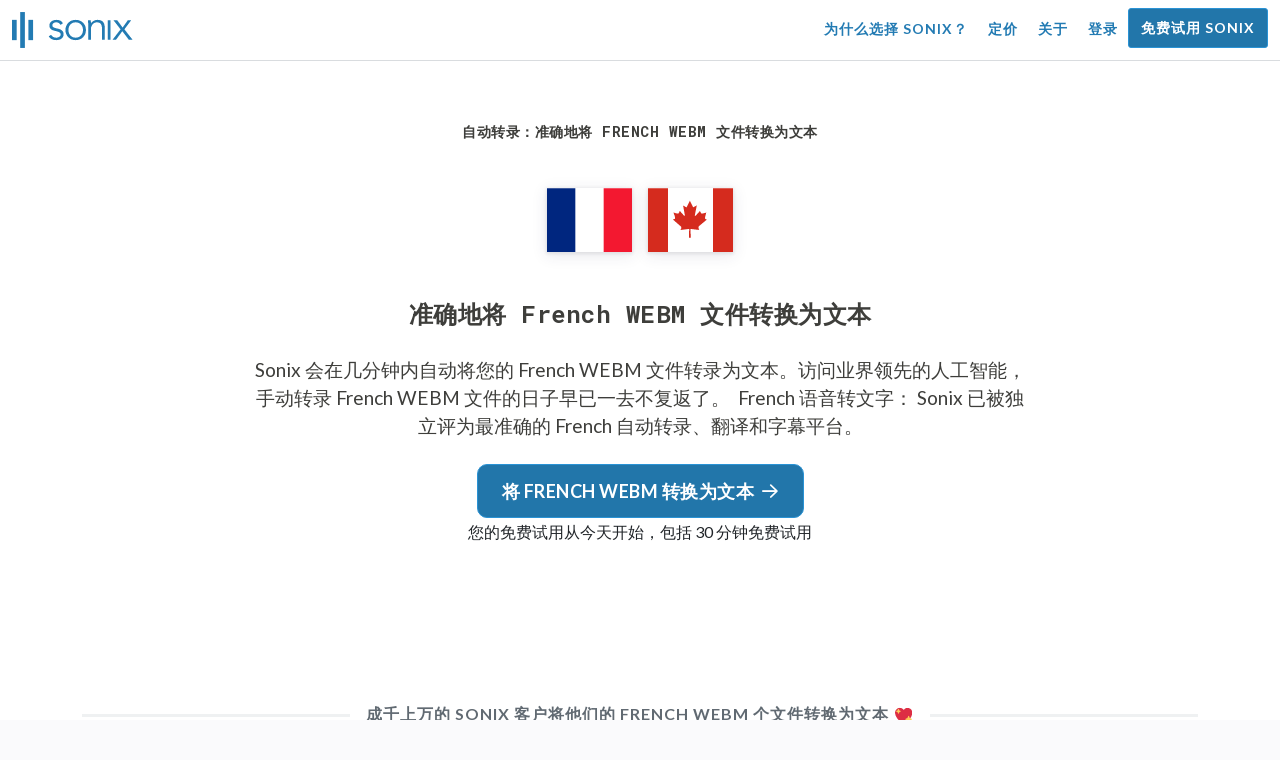

--- FILE ---
content_type: text/html; charset=utf-8
request_url: https://sonix.ai/zh/convert-french-webm-files-to-text
body_size: 12082
content:
<!DOCTYPE html><html lang="zh"><head><title>将 French WEBM 个文件转换为文本 | Sonix</title><script>window.dataLayer = window.dataLayer || [];
dataLayer.push({'userId': ''});
dataLayer.push({'sonixId': ''});
dataLayer.push({'sonixIsCustomer': ''});</script><script>(function(w,d,s,l,i){w[l]=w[l]||[];w[l].push({'gtm.start': new Date().getTime(),event:'gtm.js'});var f=d.getElementsByTagName(s)[0], j=d.createElement(s),dl=l!='dataLayer'?'&l='+l:'';j.async=true;j.src= 'https://www.googletagmanager.com/gtm.js?id='+i+dl;f.parentNode.insertBefore(j,f); })(window,document,'script','dataLayer','GTM-TLWL6QS');</script><script>// Push pageview event after GTM loads
dataLayer.push({
  'event': 'page_view',
  'page_path': window.location.pathname,
  'page_title': document.title,
  'page_location': window.location.href
});</script><meta charset="utf-8" /><meta content="width=device-width, initial-scale=1, minimum-scale=1, shrink-to-fit=no" name="viewport" /><meta content="#237bb3" name="theme-color" /><meta content="Sonix 是您使用我们最先进的语音转文本技术将 French WEBM 文件转换为文本的最佳方式。Sonix 已被独立评为最准确的 French 转录、翻译和字幕服务。立即免费试用 Sonix！ 立即使用 Sonix 获得准确的自动转录和翻译。你会对结果感到惊讶！" name="description" /><meta content="on" http-equiv="x-dns-prefetch-control" /><link href="//ajax.googleapis.com" rel="dns-prefetch" /><link href="//fonts.googleapis.com" rel="dns-prefetch" /><link href="//cdnjs.cloudflare.com" rel="dns-prefetch" /><link href="//www.googletagmanager.com" rel="dns-prefetch" /><link href="https://sonix.ai/zh/convert-french-webm-files-to-text" rel="canonical" /><link href="https://sonix.ai/convert-french-webm-files-to-text" hreflang="x-default" rel="alternate" /><link href="https://sonix.ai/convert-french-webm-files-to-text" hreflang="en" rel="alternate" /><link href="https://sonix.ai/es/convert-french-webm-files-to-text" hreflang="es" rel="alternate" /><link href="https://sonix.ai/de/convert-french-webm-files-to-text" hreflang="de" rel="alternate" /><link href="https://sonix.ai/fr/convert-french-webm-files-to-text" hreflang="fr" rel="alternate" /><link href="https://sonix.ai/ru/convert-french-webm-files-to-text" hreflang="ru" rel="alternate" /><link href="https://sonix.ai/pt/convert-french-webm-files-to-text" hreflang="pt" rel="alternate" /><link href="https://sonix.ai/nl/convert-french-webm-files-to-text" hreflang="nl" rel="alternate" /><link href="https://sonix.ai/zh/convert-french-webm-files-to-text" hreflang="zh" rel="alternate" /><link href="https://sonix.ai/tr/convert-french-webm-files-to-text" hreflang="tr" rel="alternate" /><link href="https://sonix.ai/da/convert-french-webm-files-to-text" hreflang="da" rel="alternate" /><link href="https://sonix.ai/ja/convert-french-webm-files-to-text" hreflang="ja" rel="alternate" /><meta content="将 French WEBM 个文件转换为文本 | Sonix" itemprop="name" /><meta content="Sonix 是您使用我们最先进的语音转文本技术将 French WEBM 文件转换为文本的最佳方式。Sonix 已被独立评为最准确的 French 转录、翻译和字幕服务。立即免费试用 Sonix！ 立即使用 Sonix 获得准确的自动转录和翻译。你会对结果感到惊讶！" itemprop="description" /><meta content="https://sonix.ai/sonix-share-image.jpg" itemprop="image" /><meta content="summary" name="twitter:card" /><meta content="@trysonix" name="twitter:site" /><meta content="将 French WEBM 个文件转换为文本 | Sonix" name="twitter:title" /><meta content="Sonix 是您使用我们最先进的语音转文本技术将 French WEBM 文件转换为文本的最佳方式。Sonix 已被独立评为最准确的 French 转录、翻译和字幕服务。立即免费试用 Sonix！ 立即使用 Sonix 获得准确的自动转录和翻译。你会对结果感到惊讶！" name="twitter:description" /><meta content="@trysonix" name="twitter:creator" /><meta content="https://sonix.ai/sonix-share-image.jpg" name="twitter:image:src" /><meta content="将 French WEBM 个文件转换为文本 | Sonix" property="og:title" /><meta content="article" property="og:type" /><meta content="https://sonix.ai/zh/convert-french-webm-files-to-text" property="og:url" /><meta content="https://sonix.ai/sonix-share-image.jpg" property="og:image" /><meta content="https://sonix.ai/sonix-share-image.jpg" property="og:image:secure_url" /><meta content="Sonix 是您使用我们最先进的语音转文本技术将 French WEBM 文件转换为文本的最佳方式。Sonix 已被独立评为最准确的 French 转录、翻译和字幕服务。立即免费试用 Sonix！ 立即使用 Sonix 获得准确的自动转录和翻译。你会对结果感到惊讶！" property="og:description" /><meta content="Sonix" property="og:site_name" /><meta content="zh" property="og:locale" /><meta content="1013691755439806" property="fb:admins" /><script src="//d2wy8f7a9ursnm.cloudfront.net/v4/bugsnag.min.js"></script><script>window.bugsnagClient = bugsnag({
  apiKey: '93e57eeb3b18542fed46e12c5b7cd686',
  appVersion: '1.1',
  user: {"id":null,"name":null,"email":null}
})</script><script>/*! loadCSS. [c]2017 Filament Group, Inc. MIT License */
/* This file is meant as a standalone workflow for
- testing support for link[rel=preload]
- enabling async CSS loading in browsers that do not support rel=preload
- applying rel preload css once loaded, whether supported or not.
*/
(function (w) {
  "use strict";
  // rel=preload support test
  if (!w.loadCSS) {
    w.loadCSS = function () {
    };
  }
  // define on the loadCSS obj
  var rp = loadCSS.relpreload = {};
  // rel=preload feature support test
  // runs once and returns a function for compat purposes
  rp.support = (function () {
    var ret;
    try {
      ret = w.document.createElement("link").relList.supports("preload");
    } catch (e) {
      ret = false;
    }
    return function () {
      return ret;
    };
  })();

  // if preload isn't supported, get an asynchronous load by using a non-matching media attribute
  // then change that media back to its intended value on load
  rp.bindMediaToggle = function (link) {
    // remember existing media attr for ultimate state, or default to 'all'
    var finalMedia = link.media || "all";

    function enableStylesheet() {
      // unbind listeners
      if (link.addEventListener) {
        link.removeEventListener("load", enableStylesheet);
      } else if (link.attachEvent) {
        link.detachEvent("onload", enableStylesheet);
      }
      link.setAttribute("onload", null);
      link.media = finalMedia;
    }

    // bind load handlers to enable media
    if (link.addEventListener) {
      link.addEventListener("load", enableStylesheet);
    } else if (link.attachEvent) {
      link.attachEvent("onload", enableStylesheet);
    }

    // Set rel and non-applicable media type to start an async request
    // note: timeout allows this to happen async to let rendering continue in IE
    setTimeout(function () {
      link.rel = "stylesheet";
      link.media = "only x";
    });
    // also enable media after 3 seconds,
    // which will catch very old browsers (android 2.x, old firefox) that don't support onload on link
    setTimeout(enableStylesheet, 3000);
  };

  // loop through link elements in DOM
  rp.poly = function () {
    // double check this to prevent external calls from running
    if (rp.support()) {
      return;
    }
    var links = w.document.getElementsByTagName("link");
    for (var i = 0; i < links.length; i++) {
      var link = links[i];
      // qualify links to those with rel=preload and as=style attrs
      if (link.rel === "preload" && link.getAttribute("as") === "style" && !link.getAttribute("data-loadcss")) {
        // prevent rerunning on link
        link.setAttribute("data-loadcss", true);
        // bind listeners to toggle media back
        rp.bindMediaToggle(link);
      }
    }
  };

  // if unsupported, run the polyfill
  if (!rp.support()) {
    // run once at least
    rp.poly();

    // rerun poly on an interval until onload
    var run = w.setInterval(rp.poly, 500);
    if (w.addEventListener) {
      w.addEventListener("load", function () {
        rp.poly();
        w.clearInterval(run);
      });
    } else if (w.attachEvent) {
      w.attachEvent("onload", function () {
        rp.poly();
        w.clearInterval(run);
      });
    }
  }


  // commonjs
  if (typeof exports !== "undefined") {
    exports.loadCSS = loadCSS;
  }
  else {
    w.loadCSS = loadCSS;
  }
}(typeof global !== "undefined" ? global : this) );</script><script src="https://kit.fontawesome.com/ab8a76ed57.js" crossorigin="anonymous" async="async"></script><script>WebFontConfig = {
  google: { families: ['Lato:300,400,700', 'Roboto+Mono:400,700&display=swap'] }
};
(function(d) {
  var wf = d.createElement('script'), s = d.scripts[0];
  wf.src = 'https://ajax.googleapis.com/ajax/libs/webfont/1.6.26/webfont.js';
  wf.async = true;
  s.parentNode.insertBefore(wf, s);
})(document);</script><link href="/apple-touch-icon.png?v=7k4vWN7x9l" rel="apple-touch-icon" sizes="180x180" /><link href="/favicon-32x32.png?v=7k4vWN7x9l" rel="icon" sizes="32x32" type="image/png" /><link href="/favicon-16x16.png?v=7k4vWN7x9l" rel="icon" sizes="16x16" type="image/png" /><link href="/site.webmanifest?v=7k4vWN7x9l" rel="manifest" /><link color="#2276aa" href="/safari-pinned-tab.svg?v=7k4vWN7x9l" rel="mask-icon" /><link href="/favicon.ico?v=7k4vWN7x9l" rel="shortcut icon" /><meta content="Sonix" name="apple-mobile-web-app-title" /><meta content="Sonix" name="application-name" /><meta content="#2276aa" name="msapplication-TileColor" /><meta content="#ffffff" name="theme-color" /><link rel="stylesheet" href="/packs/css/corp-fac5493d.css" media="screen" /><script src="/packs/js/corp-894ebef45500e496bcf6.js"></script><script async="" src="https://accounts.google.com/gsi/client"></script></head><body id="page--top"><noscript><iframe height="0" src="https://www.googletagmanager.com/ns.html?id=GTM-TLWL6QS" style="display:none;visibility:hidden" width="0"></iframe></noscript><div class="fixed-top corp-top"><nav class="navbar navbar-expand-md navbar-blue" role="navigation"><div class="container-fluid"><a class="navbar-brand" href="/?locale=zh"><img width="121px" height="36px" style="max-height: 2.25rem;" alt="Sonix Home | 使用最新的人工智能技术自动转录音频和视频" src="/packs/media/images/brand/sonix-logo-corp-blue-e410f51ea5d828c873016d7e925b9386.svg" /></a><button aria-controls="navbarNavDropdown" aria-expanded="false" aria-label="Toggle navigation" class="navbar-toggler navbar-toggler-right" data-bs-target="#navbarNavDropdown" data-bs-toggle="collapse" type="button"><span class="navbar-toggler-icon"></span></button><div class="collapse navbar-collapse" id="navbarNavDropdown"><ul class="navbar-nav"></ul><ul class="navbar-nav ms-auto"><li class="nav-item"><a class="nav-link" href="/zh/features">为什么选择 Sonix？</a></li><li class="nav-item"><a class="nav-link" href="/zh/pricing">定价</a></li><li class="nav-item"><a class="nav-link" href="/zh/about">关于</a></li><li class="nav-item"><a class="nav-link me-2" href="/accounts/sign_in?locale=zh">登录</a></li><li class="nav-item"><a class="nav-link btn btn-cta" href="/accounts/sign_up?locale=zh">免费试用 Sonix</a></li></ul></div></div></nav></div><header class="background--corp-full-width py-5"><div class="header--headline"><div class="container"><div class="row justify-content-center"><div class="col-sm-12 col-lg-10 text-md-center"><div class="header--icon"><h1 class="mb-5">自动转录：准确地将 French WEBM 文件转换为文本</h1><i class="fa-4x flag-icon mx-2 shadow--box-sm flag-icon-fr"></i><i class="fa-4x flag-icon mx-2 shadow--box-sm flag-icon-ca"></i></div><h2 class="cd-headline letters type mb-0">准确地将 French WEBM 文件转换为文本</h2><p class="text--size-1200rem mb-4 px-md-5 mx-md-4">Sonix 会在几分钟内自动将您的 French WEBM 文件转录为文本。访问业界领先的人工智能，手动转录 French WEBM 文件的日子早已一去不复返了。&nbsp;<a target="_blank" class="text--color" href="/zh/languages/transcribe-french-audio?filetype=webm"> French 语音转文字：</a>&nbsp;Sonix 已被独立评为最准确的 French 自动转录、翻译和字幕平台。</p><div class="header--cta"><a class="btn btn-primary btn-lg btn-radius-10 mb-1" href="/accounts/sign_up?locale=zh&amp;utm_campaign=convert-language-filetypes&amp;utm_medium=seo&amp;utm_source=lp&amp;utm_term=convert-french-webm">将 French WEBM 转换为文本<i class="far fa-arrow-right ms-2"></i></a><div class="header--cta-text">您的免费试用从今天开始，包括 30 分钟免费试用</div></div></div></div></div></div></header><main><section class="section--box-shadow-none"><div class="container py-5"><div class="row"><div class="col-sm-12"><div class="divider--title"><div class="divider--line"></div><div class="divider--title-content"><h2>成千上万的 Sonix 客户将他们的 French WEBM 个文件转换为文本&nbsp;<img draggable="false" title=":sparkling_heart:" alt="💖" src="https://cdnjs.cloudflare.com/ajax/libs/twemoji/11.1.0/2/svg/1f496.svg" class="emoji"></h2></div><div class="divider--line"></div></div></div></div><div class="row"><div class="col-sm-12"><div class="scroller--wrapper"><ul id="scroller-logos"><li><img class="img-fluid" alt="Google 使用 Sonix 的自动转录功能将 French WEBM 个文件创建为文本" title="Google 使用 Sonix 自动转录、翻译、字幕以及组织他们的音频和视频文件。深受全球数百万用户的喜爱。" src="/packs/media/images/corp/logos/sonix-customer-google-ccc2300f176e6d8728daf2e0ac192bc9.png" /></li><li><img class="img-fluid" alt="Microsoft 使用 Sonix 的自动转录功能将 French WEBM 个文件创建为文本" title="Microsoft 使用 Sonix 自动转录、翻译、字幕以及组织他们的音频和视频文件。深受全球数百万用户的喜爱。" src="/packs/media/images/corp/logos/sonix-customer-microsoft-c30479fded1ee64e7c682a3abd7830ca.png" /></li><li><img class="img-fluid" alt="NBC Universal 使用 Sonix 的自动转录功能将 French WEBM 个文件创建为文本" title="NBC Universal 使用 Sonix 自动转录、翻译、字幕以及组织他们的音频和视频文件。深受全球数百万用户的喜爱。" src="/packs/media/images/corp/logos/sonix-customer-nbc-universal-c90c36bd7d4e6556ed293a5ab8edc04c.png" /></li><li><img class="img-fluid" alt="ESPN 使用 Sonix 的自动转录功能将 French WEBM 个文件创建为文本" title="ESPN 使用 Sonix 自动转录、翻译、字幕以及组织他们的音频和视频文件。深受全球数百万用户的喜爱。" src="/packs/media/images/corp/logos/sonix-customer-espn-f1e33f34011faf8a1f0261f8f2b0c0f4.png" /></li><li><img class="img-fluid" alt="Stanford University 使用 Sonix 的自动转录功能将 French WEBM 个文件创建为文本" title="Stanford University 使用 Sonix 自动转录、翻译、字幕以及组织他们的音频和视频文件。深受全球数百万用户的喜爱。" src="/packs/media/images/corp/logos/sonix-customer-stanford-fff124a302a7f087792f318e472a697f.png" /></li><li><img class="img-fluid" alt="Yale University 使用 Sonix 的自动转录功能将 French WEBM 个文件创建为文本" title="Yale University 使用 Sonix 自动转录、翻译、字幕以及组织他们的音频和视频文件。深受全球数百万用户的喜爱。" src="/packs/media/images/corp/logos/sonix-customer-yale-1e8dbbb1cb64ff43b9df835aefd914c7.png" /></li><li><img class="img-fluid" alt="ABC News 使用 Sonix 的自动转录功能将 French WEBM 个文件创建为文本" title="ABC News 使用 Sonix 自动转录、翻译、字幕以及组织他们的音频和视频文件。深受全球数百万用户的喜爱。" src="/packs/media/images/corp/logos/sonix-customer-abc-news-7ffba98bf6790b0fc96684ecb968db07.png" /></li><li><img class="img-fluid" alt="Quartz 使用 Sonix 的自动转录功能将 French WEBM 个文件创建为文本" title="Quartz 使用 Sonix 自动转录、翻译、字幕以及组织他们的音频和视频文件。深受全球数百万用户的喜爱。" src="/packs/media/images/corp/logos/sonix-customer-quartz-ab3881748b99f8d2fb6a7c02a55b26a3.png" /></li><li><img class="img-fluid" alt="CNBC 使用 Sonix 的自动转录功能将 French WEBM 个文件创建为文本" title="CNBC 使用 Sonix 自动转录、翻译、字幕以及组织他们的音频和视频文件。深受全球数百万用户的喜爱。" src="/packs/media/images/corp/logos/sonix-customer-cnbc-c85aa54ae8ba3ef8330d960779f6df41.png" /></li><li><img class="img-fluid" alt="CIBC 使用 Sonix 的自动转录功能将 French WEBM 个文件创建为文本" title="CIBC 使用 Sonix 自动转录、翻译、字幕以及组织他们的音频和视频文件。深受全球数百万用户的喜爱。" src="/packs/media/images/corp/logos/sonix-customer-cibc-a5e101bd74b192eb064e4c42706339fe.png" /></li><li><img class="img-fluid" alt="University of Arizona 使用 Sonix 的自动转录功能将 French WEBM 个文件创建为文本" title="University of Arizona 使用 Sonix 自动转录、翻译、字幕以及组织他们的音频和视频文件。深受全球数百万用户的喜爱。" src="/packs/media/images/corp/logos/sonix-customer-university-of-arizona-9f3c05a970202464ed906766b4fa6629.png" /></li></ul><script>var slider = tns({
  container: '#scroller-logos',
  controls: false,
  items: 2,
  speed: 500,
  autoplay: true,
  autoplayHoverPause: true,
  autoplayTimeout: 1800,
  nav: false,
  autoplayButtonOutput: false,
  gutter: 16,
  responsive: {
    768: {
      items: 3
    },
    1200: {
      items: 4
    }
  }
});</script></div></div></div></div><div class="container pb-5"><div class="row"><div class="col-sm-12"><div class="corp-breadcrumbs"><a href="/?locale=zh">主页</a> &raquo; <a href="/zh/languages">支持的语言</a> &raquo; <a href="/zh/online-french-transcription-software"> French</a> &raquo; 将 French WEBM 文件转换为文本</div></div><div class="col-sm-12"><div class="divider--title"><div class="divider--line"></div><div class="divider--title-content"><h2>将 French WEBM 个文件转换为文本的最佳方法是什么？&nbsp;<img draggable="false" title=":clipboard:" alt="📋" src="https://cdnjs.cloudflare.com/ajax/libs/twemoji/11.1.0/2/svg/1f4cb.svg" class="emoji"></h2></div><div class="divider--line"></div></div></div></div><div class="row justify-content-between mt-4"><div class="col-sm-12 col-lg-8"><h3>使用 Sonix 将 French WEBM 个文件转换为文本</h3><p>按照以下六个简单的步骤快速轻松地将 French WEBM 文件转换为文本：</p><ul class="list-group list-group-hover mb-3"><li class="list-group-item"><div class="media"><div class="media-body col-8"><h4>步骤 1: 登录您的 Sonix 帐户</h4><p><a target="_blank" class="link--underline" href="/accounts/sign_up?locale=zh">如果您没有，您可以注册 Sonix 的免费帐户</a>— 30 分钟的免费转录/翻译。</p></div><img class="col-4 align-self-center img-fluid img-border img-magnify" data-toggle="modal" data-target="#imageMagnifyModal" title="步骤 1：登录屏幕" alt="登录您的 Sonix 帐户" src="/packs/media/images/landing/screenshots/convert_language_filetype/convert-to-text-step-1-b46121b4915635b871a29fbb0db287a0.jpg" /></div></li><li class="list-group-item"><div class="media"><div class="media-body col-8"><h4>步骤 2: 上传您的 French WEBM 个文件</h4><p>在 Sonix 中，单击 “上传” 并在您的计算机上找到 French WEBM 文件。</p></div><img class="col-4 align-self-center img-fluid img-border img-magnify" data-toggle="modal" data-target="#imageMagnifyModal" title="步骤 2：上传 French WEBM 个文件" alt="上传您的 %{v_language} %{v_filetype} 文件到 Sonix" src="/packs/media/images/landing/screenshots/convert_language_filetype/convert-to-text-step-2-38e7f2960171d038a79c6b9d43335137.jpg" /></div></li><li class="list-group-item"><div class="media"><div class="media-body col-8"><h4>步骤 3: 选择语言： French</h4><p>在询问 “使用什么语言？” 的下拉列表中选择 French。然后，点击 “转录” 按钮。</p></div><img class="col-4 align-self-center img-fluid img-border img-magnify" data-toggle="modal" data-target="#imageMagnifyModal" title="步骤 3：从 Sonix 语言下拉列表中选择 French" alt="告诉 Sonix 您文件中使用的语言： %{v_language}" src="/packs/media/images/landing/screenshots/convert_language_filetype/convert-to-text-step-3-a850038e7fcb183a2dab95dddc504818.jpg" /></div></li><li class="list-group-item"><div class="media"><div class="media-body col-8"><h4 class="mb-0">步骤 4: Sonix 将您的 %{v_file 类型} 文件转录</h4><p>Sonix 会自动转录您的 French WEBM 文件，并将其转换为 French 文本。</p></div><img class="col-4 align-self-center img-fluid img-border img-magnify" data-toggle="modal" data-target="#imageMagnifyModal" title="步骤 4：让 Sonix 转录您的 French WEBM 文件" alt="Sonix 将使用其高级转录算法将您的 %{v_language} %{v_filetype} 文件转换为文本" src="/packs/media/images/landing/screenshots/convert_language_filetype/convert-to-text-step-4-6157a893b3b52b36e3fa16081226a11c.jpg" /></div></li><li class="list-group-item"><div class="media"><div class="media-body col-8"><h4>步骤 5: 编辑您的 French 转录</h4><p>通过直接输入浏览器来编辑 French 成绩单，以更正任何未完美转录的单词。</p></div><img class="col-4 align-self-center img-fluid img-border img-magnify" data-toggle="modal" data-target="#imageMagnifyModal" title="步骤 5：在我们的编辑器中编辑和抛光您的 French 成绩单" alt="使用 Sonix 音频文本编辑器对您的 %{v_language} 成绩单进行抛光" src="/packs/media/images/landing/screenshots/convert_language_filetype/convert-to-text-step-5-e32981ce9b3b388741a3b51737f40308.jpg" /></div></li><li class="list-group-item"><div class="media"><div class="media-body col-8"><h4>步骤 6: 导出 French 文本</h4><p>将 French 文本导出为您想要的任何格式，包括 MS Word、PDF、字幕或简单文本文件。</p></div><img class="col-4 align-self-center img-fluid img-border img-magnify" data-toggle="modal" data-target="#imageMagnifyModal" title="步骤 6：将 French 记录导出到您最喜爱的文件格式文件" alt="将 %{v_language} 成绩单导出为 MS Word、PDF、字幕或文本文件。" src="/packs/media/images/landing/screenshots/convert_language_filetype/convert-to-text-step-6-61c0dc9c570b4b94aef77bd6208f6b39.jpg" /></div></li></ul><p>一切都完成了！您现在已成功将 French WEBM 文件转换为文本！</p></div><div class="col-sm-12 col-lg-4"><div class="pb-4"><h3>如何提高 French 成绩单的准确性？</h3><p>首先提高您上传到 Sonix 的 French WEBM 文件的质量。请使用高质量的录音设备，在安静的环境中录音，并确保您的发言人的说话清晰，以确保您的成绩单尽可能准确。</p></div><div class="pb-4"><h3>有什么建议我上传的 French WEBM 文件？</h3><p>是的，请不要过度压缩或过滤 French WEBM 文件的音轨。通过上传您的音频的高品质版本，我们可以为您提供最佳的精确度。</p></div><div class="pb-4"><h3>除了 WEBM 之外，您是否支持其他类型的音频/视频文件？</h3><p>是的，我们做的！您可以使用 Sonix 将以下文件类型转换为 French：</p><ul class="list-group"><li class="list-group-item"><a class="d-block link--arrow-right" href="https://sonix.ai/zh/convert-french-gsm-files-to-text">将 French GSM 个文件转换为文本</a></li><li class="list-group-item"><a class="d-block link--arrow-right" href="https://sonix.ai/zh/convert-french-au-files-to-text">将 French AU 个文件转换为文本</a></li><li class="list-group-item"><a class="d-block link--arrow-right" href="https://sonix.ai/zh/convert-french-mp3-files-to-text">将 French MP3 个文件转换为文本</a></li><li class="list-group-item"><a class="d-block link--arrow-right" href="https://sonix.ai/zh/convert-french-mxf-files-to-text">将 French MXF 个文件转换为文本</a></li><li class="list-group-item"><a class="d-block link--arrow-right" href="https://sonix.ai/zh/convert-french-mus-files-to-text">将 French MUS 个文件转换为文本</a></li></ul></div></div></div></div><div class="container mb-5"><div class="row"><div class="col-sm-12"><div class="divider--title"><div class="divider--line"></div><div class="divider--title-content"><h2>客户对 Sonix 自动转录的评价&nbsp;<img draggable="false" title=":cupid:" alt="💘" src="https://cdnjs.cloudflare.com/ajax/libs/twemoji/11.1.0/2/svg/1f498.svg" class="emoji"></h2></div><div class="divider--line"></div></div></div></div><div class="row justify-content-center"><div class="col-sm-12 col-md-6"><div class="text-center"><div class="mb-5"><div class="text--size-2000rem"><i class="fas fa-star text--color-yellow"></i><i class="fas fa-star text--color-yellow"></i><i class="fas fa-star text--color-yellow"></i><i class="fas fa-star text--color-yellow"></i><i class="fas fa-star text--color-yellow"></i></div><div class="text--color-meta-dark"> 4.98 评级来自 203 评价</div></div></div></div></div><div class="row"><div class="col-md-6 col-lg-4 mb-3"><div class="card testimonial" lang="en-us"><div class="card-body"><div class="mb-2"><i class="fas fa-star text--color-yellow"></i><i class="fas fa-star text--color-yellow"></i><i class="fas fa-star text--color-yellow"></i><i class="fas fa-star text--color-yellow"></i><i class="fas fa-star text--color-yellow"></i></div><blockquote class="blockquote mb-0">Sonix is simple and very easy to use and the results were <strong>very nearly perfect.</strong> I would definitely recommended the site to anyone who asks me. <div class="blockquote-footer mt-2 text--size-900rem">Nathan L. from <cite title="">St. Thomas, Canada</cite></div></blockquote></div></div></div><div class="col-md-6 col-lg-4 mb-3"><div class="card testimonial" lang="en-us"><div class="card-body"><div class="mb-2"><i class="fas fa-star text--color-yellow"></i><i class="fas fa-star text--color-yellow"></i><i class="fas fa-star text--color-yellow"></i><i class="fas fa-star text--color-yellow"></i><i class="fas fa-star text--color-yellow"></i></div><blockquote class="blockquote mb-0">It was <strong>super easy, affordable, and accurate!</strong> <div class="blockquote-footer mt-2 text--size-900rem">Allison L. from <cite title="">Ellsworth, WI, USA</cite></div></blockquote></div></div></div><div class="col-md-6 col-lg-4 mb-3"><div class="card testimonial" lang="en-us"><div class="card-body"><div class="mb-2"><i class="fas fa-star text--color-yellow"></i><i class="fas fa-star text--color-yellow"></i><i class="fas fa-star text--color-yellow"></i><i class="fas fa-star text--color-yellow"></i><i class="fas fa-star text--color-yellow"></i></div><blockquote class="blockquote mb-0">I’ve been using your transcription software for about a year now. I just wanted to let you guys know that I think it is incredible. I have <strong>tried many alternatives, and none of them have been able to match the accuracy of Sonix!</strong> <div class="blockquote-footer mt-2 text--size-900rem">Ahmad D. from <cite title="">New York, NY USA</cite></div></blockquote></div></div></div><div class="col-md-6 col-lg-4 mb-3"><div class="card testimonial" lang="en-us"><div class="card-body"><div class="mb-2"><i class="fas fa-star text--color-yellow"></i><i class="fas fa-star text--color-yellow"></i><i class="fas fa-star text--color-yellow"></i><i class="fas fa-star text--color-yellow"></i><i class="fas fa-star text--color-yellow"></i></div><blockquote class="blockquote mb-0"><strong>I love, love, love this service! Sonix is amazing!</strong> I plan to use the transcripts I've gotten so far to update the content of my podcast so that it will aid in SEO on my website. Very, very useful! <div class="blockquote-footer mt-2 text--size-900rem">Kiki I. from <cite title="">Washington DC, USA</cite></div></blockquote></div></div></div><div class="col-md-6 col-lg-4 mb-3"><div class="card testimonial" lang="en-us"><div class="card-body"><div class="mb-2"><i class="fas fa-star text--color-yellow"></i><i class="fas fa-star text--color-yellow"></i><i class="fas fa-star text--color-yellow"></i><i class="fas fa-star text--color-yellow"></i><i class="fas fa-star text--color-yellow"></i></div><blockquote class="blockquote mb-0">You guys were <strong>SO easy to use.</strong> Competitors made my life so complicated but you guys were a breeze to work with! <div class="blockquote-footer mt-2 text--size-900rem">Mariana G. from <cite title="">Mexico City, Mexico</cite></div></blockquote></div></div></div><div class="col-md-6 col-lg-4 mb-3"><div class="card testimonial" lang="en-us"><div class="card-body"><div class="mb-2"><i class="fas fa-star text--color-yellow"></i><i class="fas fa-star text--color-yellow"></i><i class="fas fa-star text--color-yellow"></i><i class="fas fa-star text--color-yellow"></i><i class="fas fa-star text--color-yellow"></i></div><blockquote class="blockquote mb-0">I have been a dialogue system researcher for half a decade now. I had build my own app for doing the transcriptions. <strong>Sonix was clearly better than what I had. I made the switch!</strong> <div class="blockquote-footer mt-2 text--size-900rem">Ramesh M. from <cite title="">Portland, OR USA</cite></div></blockquote></div></div></div></div><div class="row justify-content-center"><div class="col-sm-12 col-md-6"><p class="text-center">想看更多用户评价吗？<br /><a class="link--arrow-right text--weight-700" href="/testimonials?locale=zh">我们有更多的客户评价</a></p></div></div></div><div class="container py-5"><div class="row justify-content-center"><div class="col-sm-12 divider--title"><div class="divider--line"></div><div class="divider--title-content"><h2>将 French WEBM 个文件转换为具有 Sonix 的文本&#32;<img draggable="false" title=":rocket:" alt="🚀" src="https://cdnjs.cloudflare.com/ajax/libs/twemoji/11.1.0/2/svg/1f680.svg" class="emoji"></h2></div><div class="divider--line"></div></div><div class="col-sm-12 col-md-8 text-center my-4"><p class="text--size-1100rem">Sonix 会自动以 53+ 语言转录和翻译您的音频/视频文件。轻松搜索、编辑和共享您的媒体文件。&nbsp;Sonix 使用先进的转录和翻译算法将 French WEBM 文件转换为快速和准确的文本。&nbsp;快速、准确、经济实惠。来自世界各地的数百万用户。</p><div class="py-3"><a class="btn btn-primary mb-1 py-3" href="/accounts/sign_up?locale=zh&amp;utm_campaign=convert-language-filetypes&amp;utm_medium=seo&amp;utm_source=lp&amp;utm_term=convert-french-webm"><span class="d-block text--size-1200rem"><i class="far fa-fw fa-arrow-right me-2"></i>开始将 French WEBM 个文件转换为文本</span></a><p class="d-block">包括 30 分钟的免费转录</p></div></div></div></div><div aria-hidden="true" class="modal fade" id="imageMagnifyModal" role="dialog" style="z-index:3000;" tabindex="-1"><div class="modal-dialog" role="document"><div class="modal-content"><div class="modal-body"><div class="text--modal-header ms-3 py-1 text-start d-block position--relative text--color-white"><span id="imageTitle">&nbsp;</span><button aria-label="Close" class="text--modal-header close py-1 me-3 text--color-white position--absolute position--right-0 position--top-0" data-bs-dismiss="modal" type="button"><i class="fa fa-times fa-fw me-1"></i>关闭</button></div><div class="position--relative" style="min-height: 384px;"><img class="img-fluid" id="imageMagnify" src="" /></div></div></div></div></div></section></main><div class="hidden"></div><div class="container-fluid py-5 bgcolor--fc-glass border-top--meta-light"><div class="container"><div class="row justify-content-center mt-5"><div class="col-4 col-md-3 col-lg-2"><img class="img-fluid img-border rounded-circle" alt="让我们的支持团队帮助您解决所有自动转录问题。图片：Christine Lee" src="/packs/media/images/corp/people/customer-support-christine-lee-phone-e78e391b873e242d3acd257edcd11f49.jpg" /></div><div class="col-8 col-md-6 col-lg-5"><p>我们屡获殊荣的团队为你提供支持，他们随时准备回答你的问题，你可以自信地进行转录和翻译。&nbsp;访问我们的帮助中心立即获取帮助&nbsp;<a class="text--color" href="https://help.sonix.ai/en/">帮助中心</a>, <a class="text--color" href="/resources/?locale=zh">资源</a>, <a class="text--color" href="/zh/step-by-step-tutorials">教程</a>, <a class="text--color" href="/zh/introduction-to-sonix">和 Sonix 视频简介</a>.</p><p class="mt-4"><a class="link--arrow-right text--weight-700" href="https://help.sonix.ai/en/">访问我们的帮助中心</a></p></div></div><div class="row mt-5"><div class="col-sm-12"><div class="divider--title"><div class="divider--line"></div><div class="divider--title-content"><h2>你可能感兴趣&nbsp;<img draggable="false" title=":thinking_face:" alt="🤔" src="https://cdnjs.cloudflare.com/ajax/libs/twemoji/11.1.0/2/svg/1f914.svg" class="emoji"></h2></div><div class="divider--line"></div></div></div></div><ul class="row justify-content-center list-unstyled pb-5"><li class="col-sm-12 col-md-4"><p class="text-center"><a class="text--color-meta" href="/zh/how-to-convert-mp3-to-text">如何将 mp3 转换为文本？</a></p></li><li class="col-sm-12 col-md-4"><p class="text-center"><a class="text--color-meta" href="https://sonix.ai/resources/how-to-record-meeting-minutes/">如何记下会议纪要</a></p></li><li class="col-sm-12 col-md-4"><p class="text-center"><a class="text--color-meta" href="/zh/how-to-convert-mts-to-srt">什么是 mts 文件</a></p></li><li class="col-sm-12 col-md-4"><p class="text-center"><a class="text--color-meta" href="/zh/translate-video">帮我把视频翻译成其他语言</a></p></li><li class="col-sm-12 col-md-4"><p class="text-center"><a class="text--color-meta" href="/zh/how-to-convert-vob-to-docx">什么是 vob 文件</a></p></li><li class="col-sm-12 col-md-4"><p class="text-center"><a class="text--color-meta" href="https://sonix.ai/resources/phone-call-transcription/">如何录制电话</a></p></li></ul></div></div><footer><div class="container-fluid"><div class="container py-5"><div class="row py-4"><div class="col-sm-6 col-lg-3 py-2 mb-4"><h4 class="mt-0 mb-2">产品概述</h4><ul><li><a href="/zh/features">功能</a></li><li><a href="/zh/fast-transcription">快速转录</a></li><li><a href="/zh/verbatim-transcription">逐字转录</a></li><li><a href="/zh/real-time-transcription">实时转录</a></li><li><a href="/zh/medical-transcription">医疗转录</a></li></ul></div><div class="col-sm-6 col-lg-3 py-2 mb-4"><h4 class="mt-0 mb-2">产品特点</h4><ul><li><a href="/zh/features/ai-analysis">AI 分析工具</a></li><li><a href="/zh/automated-transcription">自动转录软件</a></li><li><a href="/zh/seo-friendly-media-player">SEO 友好的媒体播放器</a></li><li><a href="/zh/automated-subtitles-and-captions">为视频添加字幕</a></li><li><a href="/zh/transcribe-youtube-videos">转录 YouTube 视频</a></li><li><a href="/transcriptionists?locale=zh">转录稿清理</a></li></ul></div><div class="col-sm-6 col-lg-3 py-2 mb-4"><h4 class="mt-0 mb-2">了解更多</h4><ul><li><a href="/zh/pricing">定价</a></li><li><a href="/customers?locale=zh">客户</a></li><li><a href="/testimonials?locale=zh">推荐</a></li><li><a href="/why-transcribe?locale=zh">转录的五个理由</a></li><li><a href="/how-to-capture-great-audio?locale=zh">如何捕捉出色的音频</a></li></ul></div><div class="col-sm-6 col-lg-3 py-2 mb-4"><h4 class="mt-0 mb-2">支持</h4><ul><li><a href="/zh/introduction-to-sonix">Sonix 简介</a></li><li><a href="/zh/faq">常见问题</a></li><li><a href="/resources/?locale=zh">资源</a></li><li><a href="https://help.sonix.ai/en/">帮助中心</a></li></ul></div><div class="col-sm-6 col-lg-3 py-2 mb-4"><h4 class="mb-2">Sonix Legal</h4><ul><li><a href="/zh/legal">法律概述</a></li><li><a href="/zh/legal/features">法律特征</a></li><li><a href="/zh/legal/pricing">法律定价</a></li><li><a href="/zh/legal/contact-legal-sales">联系法律销售团队</a></li></ul><h4 class="mt-4 mb-2">法律用例</h4><ul><li><a href="/zh/lawyers">法庭记者</a></li><li><a href="/zh/lawyers">调查人员</a></li><li><a href="/zh/lawyers">律师</a></li><li><a href="/zh/legal-firms">律师事务所</a></li></ul></div><div class="col-sm-6 col-lg-3 py-2 mb-4"><h4 class="mb-2">适合专业人士</h4><ul><li><a href="/zh/journalists">记者</a></li><li><a href="/zh/researchers">研究者</a></li><li><a href="/zh/video">视频制作人</a></li><li><a href="/zh/podcasters">播客</a></li><li><a href="/zh/coaches">教练</a></li><li><a href="/zh/students">学生</a></li><li><a href="/zh/marketers">营销人员</a></li><li><a href="/zh/filmmakers">电影制片人</a></li></ul></div><div class="col-sm-6 col-lg-6 py-2 mb-4"><h4 class="mt-0 mb-2">对于企业</h4><ul><li><a href="/zh/enterprise">企业</a></li><li><a href="/zh/education">教育</a></li><li><a href="/zh/newsrooms">新闻编辑室</a></li><li><a href="/zh/nonprofits">非营利组织</a></li><li><a href="/zh/radio-stations">广播电台</a></li><li><a href="/zh/research-firms">研究公司</a></li><li><a href="/zh/sales-teams">销售团队</a></li><li><a href="/zh/transcription-agencies">转录机构</a></li><li><a href="/zh/clinical-research">临床研究小组</a></li><li><a href="/zh/media-monitoring">媒体监控</a></li><li><a href="/zh/make-web-content-accessible">无障碍</a></li></ul></div><div class="col-sm-6 col-lg-3 py-2 mb-4"><h4 class="mt-0 mb-2">转录你的文件</h4><ul><li><a href="/zh/languages">我们转录的语言</a></li><li><a href="/zh/translate-video">将视频翻译成任何语言</a></li><li><a href="/zh/speech-to-text-all-supported-file-formats">我们转录的文件格式</a></li><li><a href="/zh/audio-to-text-file-formats">音频文件格式</a></li><li><a href="/zh/video-to-text-file-formats">视频文件格式</a></li></ul></div><div class="col-sm-12 col-lg-9 py-2 mb-4"><h4 class="mt-0 mb-2">视频会议</h4><div class="row"><ul class="col-sm-12 col-lg-4"><li><a href="/zh/how-to-transcribe-a-zoom-meeting">Zoom 转录</a></li><li><a href="/zh/how-to-transcribe-a-gotomeeting-recording">GoToMeeting 转录</a></li><li><a href="/zh/how-to-transcribe-a-google-meet-recording">Google Meet 转录</a></li><li><a href="/zh/how-to-transcribe-a-loom-recording">Loom 转录</a></li><li><a href="/zh/how-to-transcribe-a-uberconference-meeting">UberConference 转录</a></li></ul><ul class="col-sm-12 col-lg-4"><li><a href="/zh/how-to-transcribe-a-webex-meeting">WebEx 转录</a></li><li><a href="/zh/how-to-transcribe-a-skype-call">Skype 通话转录</a></li><li><a href="/zh/how-to-transcribe-a-ringcentral-meeting">RingCentral 会议转录</a></li><li><a href="/zh/how-to-transcribe-a-microsoft-teams-meeting">Microsoft Teams 会议转录</a></li><li><a href="/zh/how-to-transcribe-a-join-me-meeting">Join.me 会议转录</a></li><li><a href="/zh/how-to-transcribe-a-bluejeans-meeting">BlueJeans 会议转录</a></li></ul></div></div><div class="col-sm-6 col-lg-3 py-2 mb-4"><h4 class="mt-0 mb-2">合作伙伴</h4><ul><li><a href="https://sonix.ai/api?locale=zh">Sonix API</a></li><li><a href="https://sonix.ai/docs/api?locale=zh">API 文档</a></li><li><a href="https://my.sonix.ai/api?locale=zh">API 控制面板</a></li><li><a href="/affiliates?locale=zh">联盟计划</a></li></ul></div><div class="col-sm-6 col-lg-3 py-2 mb-4"><h4 class="mt-0 mb-2">公司</h4><ul><li><a href="/zh/about">关于</a></li><li><a href="/zh/careers">职业-我们在招聘！</a></li><li><a href="/zh/press">新闻</a></li><li><a href="/zh/contact">联系</a></li><li><a href="/zh/security">安全</a></li></ul></div></div><div class="d-block position--relative"><div class="hocus-pocus-hare"><span class="hare" data-balloon="Abracadabra！你的声音会变成带有魅力的文字魔法！" data-balloon-color="secondary" data-balloon-length="large" data-balloon-pos="right"></span></div></div></div></div><div class="container-fluid footer--border-top"><div class="container"><div class="row py-2 justify-content-center"><div class="col-sm-12 col-md-9 col-lg-8 py-3"><div class="d-md-flex flex-row text-center text-md-start"><a class="display-flex" href="/?locale=zh"><img style="max-height: 2.25rem;" alt="Sonix 将音频转换为文本。这是 2026 最好的在线转录服务。" src="/packs/media/images/brand/sonix-logo-corp-white-2b399abd5a56185f468b9a5ef2cf5e2f.svg" /></a><p class="footer-text text--size-1000rem px-4 text--color-white pt-4 pt-md-0">Sonix 是世界上最先进的 <a class="text--color-white" href="/zh/features">自动转录</a>、 <a class="text--color-white" href="/zh/features/automated-translation">翻译</a> 和 <a class="text--color-white" href="/zh/features/automated-subtitles">字幕</a> 平台。 <a class="text--color-white" href="/zh/fast-transcription">快</a>、 <a class="text--color-white" href="/zh/automated-transcription">准确的</a> 和 <a class="text--color-white" href="/zh/pricing">负担得起的</a>。</p></div></div><div class="col-sm-12 col-md-3 col-lg-4 py-3 text-center text-md-end"><p class="text--size-1400rem mb-0"><a class="me-2" href="https://www.facebook.com/trysonix/"><i class="fab fa-fw fa-facebook"></i><span class="sr-only sr-only-focusable">Facebook</span></a><a class="me-2" href="https://twitter.com/trysonix"><i class="fab fa-fw fa-twitter"></i><span class="sr-only sr-only-focusable">Twitter</span></a><a class="me-2" href="https://ke.linkedin.com/company/sonix-inc"><i class="fab fa-fw fa-linkedin"></i><span class="sr-only sr-only-focusable">LinkedIn</span></a></p></div></div></div></div><div class="container-fluid footer--border-top"><div class="container pb-4"><div class="row text--color-meta py-3"><div class="col-sm-12 text-center col-lg-6 text-lg-start pt-4 pt-md-2"><ul class="list-inline"><li class="list-inline-item text--size-1200rem"><a title="将音频转换为文本：了解 Sonix 在 英语" href="https://sonix.ai/convert-french-webm-files-to-text"><i class="flag-icon shadow--box border-all flag-icon-us"></i></a></li><li class="list-inline-item text--size-1200rem"><a title="将音频转换为文本：了解 Sonix 在 西班牙语" href="https://sonix.ai/es/convert-french-webm-files-to-text"><i class="flag-icon shadow--box border-all flag-icon-es"></i></a></li><li class="list-inline-item text--size-1200rem"><a title="将音频转换为文本：了解 Sonix 在 德语" href="https://sonix.ai/de/convert-french-webm-files-to-text"><i class="flag-icon shadow--box border-all flag-icon-de"></i></a></li><li class="list-inline-item text--size-1200rem"><a title="将音频转换为文本：了解 Sonix 在 法国" href="https://sonix.ai/fr/convert-french-webm-files-to-text"><i class="flag-icon shadow--box border-all flag-icon-fr"></i></a></li><li class="list-inline-item text--size-1200rem"><a title="将音频转换为文本：了解 Sonix 在 俄语" href="https://sonix.ai/ru/convert-french-webm-files-to-text"><i class="flag-icon shadow--box border-all flag-icon-ru"></i></a></li><li class="list-inline-item text--size-1200rem"><a title="将音频转换为文本：了解 Sonix 在 葡萄牙语" href="https://sonix.ai/pt/convert-french-webm-files-to-text"><i class="flag-icon shadow--box border-all flag-icon-pt"></i></a></li><li class="list-inline-item text--size-1200rem"><a title="将音频转换为文本：了解 Sonix 在 荷兰人" href="https://sonix.ai/nl/convert-french-webm-files-to-text"><i class="flag-icon shadow--box border-all flag-icon-nl"></i></a></li><li class="list-inline-item text--size-1200rem"><a title="将音频转换为文本：了解 Sonix 在 中文" href="https://sonix.ai/zh/convert-french-webm-files-to-text"><i class="flag-icon shadow--box border-all flag-icon-cn"></i></a></li><li class="list-inline-item text--size-1200rem"><a title="将音频转换为文本：了解 Sonix 在 土耳其语" href="https://sonix.ai/tr/convert-french-webm-files-to-text"><i class="flag-icon shadow--box border-all flag-icon-tr"></i></a></li><li class="list-inline-item text--size-1200rem"><a title="将音频转换为文本：了解 Sonix 在 丹麦人" href="https://sonix.ai/da/convert-french-webm-files-to-text"><i class="flag-icon shadow--box border-all flag-icon-dk"></i></a></li><li class="list-inline-item text--size-1200rem"><a title="将音频转换为文本：了解 Sonix 在 &lt;span class=&quot;translation_missing&quot; title=&quot;translation missing: zh.locales.ja&quot;&gt;Ja&lt;/span&gt;" href="https://sonix.ai/ja/convert-french-webm-files-to-text"><i class="flag-icon shadow--box border-all flag-icon-jp"></i></a></li></ul><p class="text--size-1000rem mb-md-0">&copy; 2026 <a class="" href="https://sonix.ai/?locale=zh">Sonix, Inc.</a>&nbsp;用爱制作&nbsp;<span class="made-with d-inline-block"><i class="fa-fw fad fa-heart"></i></span>&nbsp;在旧金山</p></div><div class="col-sm-12 text-center col-lg-6 text-lg-end"><ul><li><a class="link--underline-hover mx-1" href="/accounts/sign_in?locale=zh">登录</a></li><li><a class="link--underline-hover ms-2 me-1" href="/zh/site-map">网站地图</a></li><li><a class="link--underline-hover ms-2 me-1" href="/privacy?locale=zh">隐私政策</a></li><li><a class="link--underline-hover mx-1" href="/terms?locale=zh">服务条款</a></li></ul></div></div></div></div></footer><div class="extra"><div class="schema"><script type="application/ld+json">{
  "@context": "https://schema.org/",
  "@type": "Product",
  "image": "https://static.sonix.ai/product/4x3/sonix-automated-transcription.jpg",
  "name": "自动转录",
  "description": "使用 Sonix 使用最新的 AI 技术准确地将音频转换为文本。然后，使用 Sonix 强大的在线编辑器轻松完善最终的笔录。",
  "brand": "Sonix",
  "logo" : "https://sonix.ai/sonix-logo.png",
  "offers": {
    "@type": "Offer",
    "availability": "http://schema.org/InStock",
    "url": "https://sonix.ai/pricing",
    "priceCurrency": "USD",
    "price": "10.00"
  },
  "aggregateRating": {
    "@type": "AggregateRating",
    "bestRating": "5",
    "worstRating": "1",
    "ratingCount": "203",
    "ratingValue": "4.982758620689655"
  },
  "review": [
    {
      "@type": "Review",
      "author": "Nathan L.",
      "reviewBody": "Sonix is simple and very easy to use and the results were very nearly perfect. I would definitely recommended the site to anyone who asks me.",
      "name": "Nathan L. from Ellsworth, WI, USA",
      "inLanguage": "en",
      "reviewRating": {
        "@type": "Rating",
        "bestRating": "5",
        "ratingValue": "5",
        "worstRating": "1"
      }
    },
    {
      "@type": "Review",
      "author": "Allison L.",
      "reviewBody": "It was super easy, affordable, and accurate!",
      "name": "Allison L. from Ellsworth, WI, USA",
      "inLanguage": "en",
      "reviewRating": {
        "@type": "Rating",
        "bestRating": "5",
        "ratingValue": "5",
        "worstRating": "1"
      }
    },
    {
      "@type": "Review",
      "author": "Ahmad D.",
      "reviewBody": "I’ve been using your transcription software for about a year now. I just wanted to let you guys know that I think it is incredible. I have tried many alternatives, and none of them have been able to match the accuracy of Sonix!",
      "name": "Ahmad D. from New York, NY USA",
      "inLanguage": "en",
      "reviewRating": {
        "@type": "Rating",
        "bestRating": "5",
        "ratingValue": "5",
        "worstRating": "1"
      }
    },
    {
      "@type": "Review",
      "author": "Kiki I.",
      "description": "I love, love, love this service! Sonix is amazing! I plan to use the transcripts I&#39;ve gotten so far to update the content of my podcast so that it will aid in SEO on my website. Very, very useful!",
      "name": "Kiki I. from Washington DC, USA",
      "inLanguage": "en",
      "reviewRating": {
        "@type": "Rating",
        "bestRating": "5",
        "ratingValue": "5",
        "worstRating": "1"
      }
    }
  ]
}</script></div></div><script id="IntercomSettingsScriptTag">
//<![CDATA[
window.intercomSettings = {"app_id":"lkzg8vzl","session_duration":300000,"installation_type":"rails"};(function(){var w=window;var ic=w.Intercom;if(typeof ic==="function"){ic('update',intercomSettings);}else{var d=document;var i=function(){i.c(arguments)};i.q=[];i.c=function(args){i.q.push(args)};w.Intercom=i;function l(){var s=d.createElement('script');s.type='text/javascript';s.async=true;s.src='https://widget.intercom.io/widget/lkzg8vzl';var x=d.getElementsByTagName('script')[0];x.parentNode.insertBefore(s,x);}if(document.readyState==='complete'){l();}else if(w.attachEvent){w.attachEvent('onload',l);}else{w.addEventListener('load',l,false);}};})()
//]]>
</script>
</body></html>